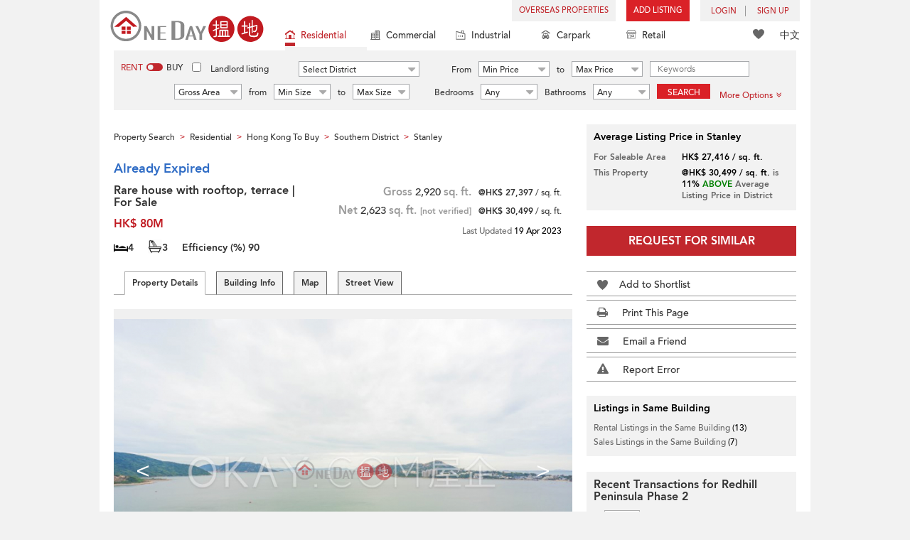

--- FILE ---
content_type: text/html; charset=UTF-8
request_url: https://www.oneday.com.hk/ti/?q=66ac1be627c9aeb3fdb00a0a14630052dcdad517aec00a88d4682a19058e9966&url=https%3A%2F%2Fwww.oneday.com.hk%2Fen_US%2Flistings%2Frare-house-with-rooftop-terrace-for-sale-redhill-peninsula-phase-2%2F&_chartsmith_p=&_chartsmith_t=
body_size: 157
content:
docCookies.setItem('_chartsmith_t','2353467454b1f2839a2f9c809140412aaad2a4b4cabbd36d2ae9a7c2e3c6a45514ecbb42f98051d06ba2f7038d01d711453c37fae69ea80a771da3cf84b838a9',1800,'/');

--- FILE ---
content_type: text/html; charset=utf-8
request_url: https://www.google.com/recaptcha/api2/aframe
body_size: 183
content:
<!DOCTYPE HTML><html><head><meta http-equiv="content-type" content="text/html; charset=UTF-8"></head><body><script nonce="vNsXTS-F2mURow_JHpmmKA">/** Anti-fraud and anti-abuse applications only. See google.com/recaptcha */ try{var clients={'sodar':'https://pagead2.googlesyndication.com/pagead/sodar?'};window.addEventListener("message",function(a){try{if(a.source===window.parent){var b=JSON.parse(a.data);var c=clients[b['id']];if(c){var d=document.createElement('img');d.src=c+b['params']+'&rc='+(localStorage.getItem("rc::a")?sessionStorage.getItem("rc::b"):"");window.document.body.appendChild(d);sessionStorage.setItem("rc::e",parseInt(sessionStorage.getItem("rc::e")||0)+1);localStorage.setItem("rc::h",'1769365623182');}}}catch(b){}});window.parent.postMessage("_grecaptcha_ready", "*");}catch(b){}</script></body></html>

--- FILE ---
content_type: text/css
request_url: https://www.oneday.com.hk/usr/share/component/oneday/listings/block/bot/photos/css/main.css
body_size: 547
content:
/* customise Galleria style */


#ltc-propdt-inner { /*height: 570px;*/ background-color: #f0f0f0;
    width: 100%;
    height: 0;
    position: relative;
    overflow: hidden;
    padding: 0 0 70.6976744186047% 0 ;
}
#ltc-propdt-inner > div{
    position: absolute;
    top: 0;
    left: 0;
    width: 100%;
    height: 100%;
    overflow: hidden;
    text-align: center;
    z-index: 0;
}
#ltc-propdt-inner > div:first-of-type{
    z-index: 1;
}
#ltc-propdt-inner > div > img{
    width: auto;
    height: auto;
    max-height: 100%;
    max-width: 100%;
    display: inline-block;
    position: relative;
    z-index: 1;
}

#ltc-propdt-inner > div > video{
    width: 100%    !important;
    height: 100%    !important;
    max-height: 100%;
    max-width: 100%;
    display: inline-block;
    position: relative;
    z-index: 1;
}
#ltc-propdt-inner > div > iframe{
    width: 100% !important;height: 100% !important;max-height: 100%;max-width: 100%;display: inline-block;position: relative;z-index: 1;border:none;
}
#ltc-propdt-inner > div > a{
    display: block;
    position: absolute;
    z-index: 2;
    width: 62px;
    height: 124px;
    line-height: 124px;
    top: 50%;
    margin-top: -62px;
    color: #fff;
    font-size: 30px;
    text-align: center;
}
#ltc-propdt-inner > div > a:hover{
    text-decoration: none;
}
#ltc-propdt-inner > div > a.prev{
    left:  10px;
}

#ltc-propdt-inner > div > a.next{
    right:  10px;
}

@media (max-width:767px){
/*    #ltc-propdt-inner { height: 320px; }*/
}

@media (min-width:768px) and (max-width:991px){
/*    #ltc-propdt-inner { height: 450px; }*/
}

@media (min-width:992px) and (max-width:1199px){
/*    #ltc-propdt-inner { height: 500px; }*/
}



--- FILE ---
content_type: application/javascript
request_url: https://www.oneday.com.hk/usr/share/component/oneday/default/plugins/searchbar/js/main.js
body_size: 7794
content:

/* global TemplateView, search_option_price_unit, search_option_size_unit */

require(['jquery','core/functions','defined','_smoke/smoke','jquery.validate'], function($,coreFunc,coreDefined) {

    // The module events list:
    // applyFilter - click apply filter button
    // switchBuyRent - switch buy / rent option
    // selectChange - search option select box changed

    var module;

    var smoke = require('_smoke/smoke');

    /********** Filters *********/
    var FilterController = {
        applyAction: function() {
            $('#filter_div .apply').click(function() {
                FilterController.updateSelection();
                // hide div
                FilterController.hideBox();

                $(module).trigger("applyFilter");
            });
        },
        cancelAction: function() {
            // cancel and appply buttons
            $('#filter_div .cancel').click(function() {
                FilterController.cancelSelection();
                // hide div
                FilterController.hideBox();
            });
        },
        openAction: function() {
            // show or hide filter div
            $('#search_toolbar .filter').click(function() {
                var $filterDiv = $('#filter_div');
                // show or hide
                if(!$filterDiv.is(':visible')) {
                    if($(window).width()>767) {
                        // calculate position
                        var parentOffset = $(this).offsetParent().offset();
                        var offset = $(this).offset();
                        var height = $(this).outerHeight();
                        var posLeft = offset.left - parentOffset.left - $filterDiv.outerWidth() + $(this).width();
                        var posTop = offset.top - parentOffset.top + height;
                        $filterDiv.css('left', posLeft);
                        $filterDiv.css('top', posTop);
                    }


//                    $filterDiv.show(600, function() {
//                        $filterDiv.height($filterDiv.find('.filter_title').outerHeight() + $filterDiv.find('.filter_detail').outerHeight());
//                    });

                    FilterController.showBox();
                } else {
                    FilterController.hideBox();
                }

            });
        },
        closeAction: function() {
            // hide filter div
            $(document).click(function(e) {
                if(!$(e.target).closest('#filter_div').length) {
                    if(!$(e.target).closest('.filter').length) {
                        FilterController.cancelSelection();
                        FilterController.hideBox();
                    }
                }
            });
        },
        showBox: function() {

            $('#filter_div').show();
            /* adjust content height */
            FilterController.adjustContentHeight();
            // avoid to scroll the page when scroll filter content
            $('body').addClass('filters_opened');
            // switch icon status
            $('#search_toolbar .filter i.fa-angle-double-down')
                    .removeClass("fa-angle-double-down")
                    .addClass("fa-angle-double-up");

            // add hide content icon for mobile
            if($(window).width()<=767) {
                if($('#search_toolbar .filter_title i.fa').length==0) {
                    $('#search_toolbar .filter_title').append('<i class="fa fa-angle-double-down" aria-hidden="true"></i>');
                    $('#search_toolbar .filter_title i.fa').click(function() {
                        FilterController.hideBox();
                    });
                }
            }
        },
        hideBox: function() {
            $('#filter_div').hide();
            // resume allowing scroll the page
            $('body').removeClass('filters_opened');
            // switch icon status
            $('#search_toolbar .filter i.fa-angle-double-up')
                    .removeClass("fa-angle-double-up")
                    .addClass("fa-angle-double-down");
        },
        updateSelection: function() {
            // filer values
            var number = 0;
            $('#filter_div').find('input,select,textarea').each(function() {
                if($(this).attr('name').indexOf('[]')<0) {
                    var value = $(this).val();
                    $(this).data('original_value', value);
                    if(value!=""&&value!=0) { number++; }
                } else {
                   // checkbox
                   $(this).data('original_status', this.checked);
                   if(this.checked) { number++; }
                }
            });
            // update filter numbers
            if(number > 0) {
                $('.main_option').find('.single_option.filter .number').html(' <i>('+number+')</i>');
            } else {
                $('.main_option').find('.single_option.filter .number').html('');
            }
        },
        cancelSelection: function() {
             var number = 0;
            // cancel select options, back to original options
            $('#filter_div').find('input,select,textarea').each(function() {
                if($(this).attr('name').indexOf('[]')<0) {
                    var value = $(this).val();
                    $(this).val($(this).data('original_value'));
                    if(value!=""&&value!=0) { number++; }
                } else {
                   // checkbox
                   this.checked = $(this).data('original_status');
                   if(this.checked) { number++; }
                }
            });
        },
        adjustContentHeight: function () {
            if($(window).width()>767) {
                var $filterText = $('#search_toolbar .filter');
                var $filterDiv = $('#filter_div');
                if(!$filterText.length) {
                    return false;
                }
                var offset = $filterText.offset();
                var height = $filterText.outerHeight();

                var scrollableHeight = $('#filter_div .filter_inner').outerHeight();
                var winHeight = $(window).height();
                if($filterText.closest('.fixed_top').length) { // toolbar is fixed
                    var maxHeight = winHeight-$('.fixed_top').height()-5;
                } else {
                    var maxHeight = winHeight-offset.top-height-15;
                }
                var noScrollHeight = $('.filter_title',$filterDiv).outerHeight()+$('.bottom_row',$filterDiv).outerHeight()+50;
                if(scrollableHeight+noScrollHeight > maxHeight) {
//                    $filterDiv.outerHeight(maxHeight);
                    $('#filter_div .filter_detail').outerHeight(maxHeight-noScrollHeight);
                } else {
//                    $filterDiv.css('height',"auto");
                }
            }
        },
        initialize: function() {
            FilterController.updateSelection();
            FilterController.applyAction();
            FilterController.cancelAction();
            FilterController.openAction();
            FilterController.closeAction();
        }
    };


    // click rent or by button
    function switchSaleType() {
        $('#search_toolbar .buy_rent span').click(function() {
            $(this).siblings('span').removeClass('active');
            $(this).addClass('active');
            var value =  $(this).attr('data-value');
            $(this).parent().attr('data-value', value);
            if(value=="buy") {
                $('#search_toolbar .main_option > div').removeClass('main_option_rent')
                                                        .addClass('main_option_buy');
                $('[name="sale_type"]').val('sale');
            } else {
                $('#search_toolbar .main_option > div').removeClass('main_option_buy')
                                                        .addClass('main_option_rent');
                $('[name="sale_type"]').val('rent');
            }

            $(module).trigger('switchBuyRent');
        });
    }

    // check if select value if it's valid
    // compare: stop condition function
    // success: valid success callback
    function confirmSelectChange($element, compare, success) {
        var $lastSec = $element.find('option:selected');
        $element.change(function() {
            if(typeof compare == "function") {
                if(compare.call($element)) {
                    $lastSec.prop('selected', true);
                    return false;
                }
            }
            if(typeof success == "function") {
                success.call($element);
            }
        });
        $element.click(function() {
            $lastSec = $(this).find('option:selected');
        });
    }

    // change district
    function changeDistrict() {
        // change district selection
        $('#district_div').find(':radio').change(function() {
            changeCallback();
        });
        // change sub-district selection
        $('#sub_district_div').find(':checkbox').change(function() {
            // changeCallback();
        });
        $('#sub_district_div').find('.submit').click(function(){
            changeCallback();
        });
    }
    
    // change landlord listing
    function changeLandlordListing() {
        $('.landlord_listing_option').find(':checkbox').change(function() {
            changeCallback();
        });
    }    

    // change rent min price
    function changeRentMinPrice() {
        var $min_price = $('#search_toolbar [name="rent_min_price"]');
        var $max_price = $('#search_toolbar [name="rent_max_price"]');
        confirmSelectChange($min_price, function() {
            var max_price = parseInt($max_price.val());
            var value = parseInt($(this).val());
            return value > max_price && max_price > 0;
        }, changeCallback);
    }

    // change rent max price
    function changeRentMaxPrice() {
        var $min_price = $('#search_toolbar [name="rent_min_price"]');
        var $max_price = $('#search_toolbar [name="rent_max_price"]');
        confirmSelectChange($max_price, function() {
            var min_price = parseInt($min_price.val());
            var value = parseInt($(this).val());
            return value < min_price && value > 0;
        }, changeCallback);
    }


    // change buy min price
    function changeBuyMinPrice() {
        var $min_price = $('#search_toolbar [name="buy_min_price"]');
        var $max_price = $('#search_toolbar [name="buy_max_price"]');
        confirmSelectChange($min_price, function() {
            var max_price = parseInt($max_price.val());
            var value = parseInt($(this).val());
            return value > max_price && max_price > 0;
        }, changeCallback);
    }

    // change buy max price
    function changeBuyMaxPrice() {
        var $min_price = $('#search_toolbar [name="buy_min_price"]');
        var $max_price = $('#search_toolbar [name="buy_max_price"]');
        confirmSelectChange($max_price, function() {
            var min_price = parseInt($min_price.val());
            var value = parseInt($(this).val());
            return value < min_price && value > 0;
        }, changeCallback);
    }


    // change min size
    function changeMinSize() {
        var $min_size = $('.main_option').find('[name="min_size"]');
        var $max_size = $('.main_option').find('[name="max_size"]');
        confirmSelectChange($min_size, function() {
            var max_size = parseInt($max_size.val());
            var value = parseInt($(this).val());
            return value > max_size && max_size > 0;
        }, changeCallback);
    }

    // change max size
    function changeMaxSize() {
        var $min_size = $('.main_option').find('[name="min_size"]');
        var $max_size = $('.main_option').find('[name="max_size"]');
        confirmSelectChange($max_size, function() {
            var min_size = parseInt($min_size.val());
            var value = parseInt($(this).val());
            return value < min_size && value > 0;
        }, changeCallback);
    }

    // change bedrooms
    function changeBedrooms() {
        var $bedrooms = $('.main_option').find('[name="min_bedrooms"]');
        $bedrooms.change(function() {
            changeCallback();
        });
    }

    // change bathrooms
    function changeBathrooms() {
        var $bathrooms = $('.main_option').find('[name="min_bathrooms"]');
        $bathrooms.change(function() {
            changeCallback();
        });
    }

   // common change events handler
   function changeCallback() {
        // check if select sub-district
        if(!$('[name="sub_district[]"]:checked').length) {
            return false;
        }
        //rongl: post form
        $(module).trigger("selectChange");
   }

    // search keywords
    function searchKeywords() {
        $('[name="keywords"]').keypress(function(e) {
            var words = $.trim($(this).val());
            if(e.keyCode==13) {
                $(module).trigger("selectChange");
            }
        });
    }

    // change search options
    function changeSearchOptions() {

        // change district
        changeDistrict();

        // change rent min price
        changeRentMinPrice();

        // change rent max price
        changeRentMaxPrice();

        // change buy min price
        changeBuyMinPrice();

        // change buy max price
        changeBuyMaxPrice();

        // change min size
        changeMinSize();

        // change max size
        changeMaxSize();

        // change bedrooms
        changeBedrooms();

        // change bathrooms
        changeBathrooms();

        // change landlord listing
        changeLandlordListing();
    }

    function getFormSearchOptions() {
        var formValues = '';
        // sale type
        formValues += $('[name="sale_type"]').serialize();
        formValues += '&'+$('[name="property_type"]').serialize();
        if($('[name="sale_type"]').val()=="rent") {
            formValues += '&'+$('.main_option_rent').find('select,input,textarea').not('.price_buy select').serialize();
        } else {
            formValues += '&'+$('.main_option_buy').find('select,input,textarea').not('.price_rent select').serialize();
        }
        formValues += '&'+$('#filter_div .filter_inner').find('select,input,textarea').serialize();
        // set 'region' param if select the whole region
        
        if($('#district_div [name="region"]:checked').length) {
            formValues += '&region='+$('#district_div [name="region"]:checked').val();
        }
        
        if($('#district_div [name="district"]:checked').length) {
            formValues += '&district='+$('#district_div [name="district"]:checked').val();
        }
        // sub-districts
        var subDistrictId = [];
        $('#sub_district_div').find(':checkbox:checked').each(function() {
            subDistrictId.push(parseInt($(this).val()));
        });
        formValues += '&district='+subDistrictId.join(',');
       
        if($('[name="landlord_listing"]:checked').length) {
            formValues += '&landlord_listing='+$('[name="landlord_listing"]:checked').val();
        }
       
        formValues += '&'+$('.results_bar [name="sortby"]').serialize();

        return formValues;
    }

    function parseUrlQueryString(urlString) {
        var results = {};
        var urlSplits = urlString.split('&');
        for(var i in urlSplits) {
            var pairValues = urlSplits[i].split('=');
            if(pairValues.length==2) {
                // when it's multiple data
                if(pairValues[0].indexOf(encodeURIComponent('[]')) > -1) {
                    var newKey  = pairValues[0].replace(encodeURIComponent('[]'),'');
                    if(results[newKey]) {
                        results[newKey].push(pairValues[1]);
                    } else {
                        results[newKey] = [pairValues[1]];
                    }
                } else {
                    results[pairValues[0]] = pairValues[1];
                }
            }
        }

        return results;
    }

    function getUriOptions(){
        var formString = getFormSearchOptions();
        return parseUrlQueryString(formString);
    }

    function getSearchOptions() {
//        var urlString = location.search.slice(1);
//        var formString = getFormSearchOptions();
//        // convert url data
//        var urlData = parseUrlQueryString(urlString);
//        // parse form data, will override url data
//        var formData = parseUrlQueryString(formString);
//        return $.extend(urlData, formData);

        return parseUrlQueryString(getFormSearchOptions());
    }

    // fixed search option at top when scroll
    function fixedTopSearchOptions() {
//        var $toolbar = $('#search_toolbar');
        var $toolbar = $('#search_toolbar_results');
        var $anchor = $('#search_toolbar .search_options');
        var position = $anchor.offset().top;
        $(document).scroll(function() {
            if($(window).width() > 768) {
                if($(window).scrollTop()>=position) {
                    $toolbar.parent().height($toolbar.height());
                    $toolbar.addClass("fixed_top");
                } else {
                    $toolbar.removeClass('fixed_top');
                    $toolbar.parent().css('height',"auto");
                }
            }
        });
    }

    // select box wrap
    function selectBoxWrap() {
        var $select_wrap = $('.select_wrap');
        var $select_box = $select_wrap.find('select');
        if(!$select_wrap.length) {
            return false;
        }

        $select_box.each(function() {
            highlightSearchNumber($(this));
        });
        $select_box.change(function() {
            highlightSearchNumber($(this));
        });
    }

    // highlight search option number
    function highlightSearchNumber($element) {
        var $select_text = $element.closest('.select_wrap').find('.select_text span');
        var $option = $element.find('option:selected');
        if(!$option.length) {
            $option = $element.find('option:first');
        }
        var selected_text = $option.prop('text');
        var text;
        if(selected_text && selected_text.match(new RegExp('(\\$[0-9\,]+)'))) {
            text = selected_text.replace(new RegExp('(\\$[0-9\,]+)'), '<i>$1</i>');
        } else if(selected_text && selected_text.match(new RegExp('([0-9\,]+)'))) {
            text = selected_text.replace(new RegExp('([0-9\,]+)'), '<i>$1</i>');
        } else {
            var isFirst = false; // detect default option
            if($option.is($element.find('option:first'))) {
                isFirst = true;
            }
            if(isFirst){
                text = selected_text;
            } else {
                if($element.attr('name')!="size_type") {
                    text = '<i>'+selected_text+'</i>';
                } else {
                    text = selected_text;
                }
            }
        }
        $select_text.html(text);
    }

    // check district
    function checkDistrictSelection() {

            // check if select sub-district
            if(!$('[name="sub_district[]"]:checked').length) {
                $('.sub_district_part .error').show();
                return false;
            }
           
            // check if select district
            if(!$('[name="district"]:checked').length) {
                $('.district_part .error').show();
                return false;
            }

            return true;
    }

    // submit search by button
    function submitSearchByButton() {
        var $button = $('.btn_search a');
        if($button.length) {
            $button.click(function() {
                if(!checkDistrictSelection()) {
                    return false;
                }
                var $button = $(this);
                // pop up search sign up
                popupSearchSignUp(function() {
                    // make search results to a callback
                    // we need to wait for un-sign in people enter email address
                    var results_url = $button.attr('data-url');
                    var str_options = stringifyOptions();
                    location.href = results_url+(results_url.indexOf('?')>-1 ? '&' : '?')+str_options;
                });

                return false;
            });
        }
    }

    function popupSearchSignUp(redirect_callback) {
        sendSearchRequest('t='+$('#search_token').attr('data-value'), redirect_callback);
            return false;
        // people sign-in already
        if( !$('#tmpl-search-sign-up').length ) {
            sendSearchRequest('t='+$('#search_token').attr('data-value'), redirect_callback);
            return false;
        }
        var template = $('#tmpl-search-sign-up').html();
        if( !$('#search-sign-up').length ) {
            $('body').append( template );

            // validate email address
            validateSearchSignUp(redirect_callback);
        }
        $('#search-sign-up').modal('show');
        $('#search-sign-up').on('hidden.bs.modal', function() {
            if(typeof redirect_callback=='function') {
                redirect_callback();
            }
        });

    }
    var loadingSearch = false;
    function sendSearchRequest(form_data, redirect_callback, with_form) {
        if(!checkDistrictSelection()) {
            return false;
        }
        // with sign up form
        if(with_form) {
            if($('#search-sign-up #email_address').val()=='') {
                // redirect to search page if no email entered
                if(typeof redirect_callback=='function') {
                    redirect_callback();
                }
                return false;
            }
        }
        var post_params = form_data;
        post_params += '&'+stringifyOptions();
        // 防止重复加载
        if(loadingSearch==true) {
            return false;
        }
        $('#search-sign-up button[type=submit]').html(
            $('#search-sign-up button[type=submit]').text()
            + '<i class="fa fa-refresh fa-spin"></i>'
        );
        loadingSearch = true;
        $.post( '/r/response/oneday/searchpref/signup/', post_params, function(response) {
            if(response.status==440) {
                // refresh token
                $.get('/r/response/core/system/gettoken/', {}, function(response) {
                    if(response.status==200) {
                        sendSearchRequest('t='+response.data, redirect_callback);
                    } else {
                        if(typeof redirect_callback=='function') {
                            redirect_callback();
                        }
                    }
                }, "json");
            } else {
                if(typeof redirect_callback=='function') {
                    redirect_callback();
                }
            }

            loadingSearch = false;
            $('#search-sign-up button[type=submit]').html(
                $('#search-sign-up button[type=submit]').text()
            );
        }, 'json' );
    }

    function validateSearchSignUp(redirect_callback) {

            $( "#search-sign-up #sign-up-form" ).validate( {

                submitHandler:function(form){

                    sendSearchRequest($(form).serialize(), redirect_callback, true);
                },
                rules: {
                    email_address: {
//                            required: true,
                            email: true
                    }
                },
                messages: {
                    email_address: $('#search-sign-up #email_address').attr('data-message'),
                },
                errorElement: "em",
                errorPlacement: function ( error, element ) {
                    // Add the `help-block` class to the error element
                    error.addClass( "help-block" );
                    // Add `has-feedback` class to the parent div.form-group
                    // in order to add icons to inputs
                    element.parents( ".form-group" ).addClass( "has-feedback" );
                    error.insertAfter( element );
                    // Add the span element, if doesn't exists, and apply the icon classes to it.
                    if ( !element.next( "span" )[ 0 ] ) {
                            $( "<span class='glyphicon glyphicon-remove form-control-feedback'></span>" ).insertAfter( element );
                    }
                },
                success: function ( label, element ) {
                        // Add the span element, if doesn't exists, and apply the icon classes to it.
                        if ( !$( element ).next( "span" )[ 0 ] ) {
                                $( "<span class='glyphicon glyphicon-ok form-control-feedback'></span>" ).insertAfter( $( element ) );
                        }
                },
                highlight: function ( element, errorClass, validClass ) {
                        $( element ).parents( ".form-group" ).addClass( "has-error" ).removeClass( "has-success" );
                        $( element ).next( "span" ).addClass( "glyphicon-remove" ).removeClass( "glyphicon-ok" );
                },
                unhighlight: function ( element, errorClass, validClass ) {
                        $( element ).parents( ".form-group" ).addClass( "has-success" ).removeClass( "has-error" );
                        $( element ).next( "span" ).addClass( "glyphicon-ok" ).removeClass( "glyphicon-remove" );
                }
            } );

    }

    function stringifyOptions() {
        var results = '';
        var options = getSearchOptions();
        for(var key in options) {
            if(options[key] instanceof Array) {
                for(var i in options[key]) {
                    results += '&' + key + encodeURIComponent('[]') + '=' + options[key][i];
                }
            } else {
                results += '&' + key + '=' + options[key];
            }
        }

        return results.slice(1);
    }

    /* Adjust search keywords order for mobile */
    function adjustKeywordsOrder() {
        if($(window).width() < 768) {
            $('#search_toolbar_default .main_option .single_option.district')
                .after($('#search_toolbar_default [name="keywords"]').closest('.single_option'));
        }
    }


    // switch search toolar by header search icon
    function switchSearchConditions() {

        function showSearchContent() {

            $('#search_toolbar').show();
            $('body').addClass('searchbar_opened');

            // add popup overlay
            if($('#search_toolbar + .popup_overlay').length==0) {
                $('#search_toolbar').after('<div class="popup_overlay"></div>');
                $('#search_toolbar + .popup_overlay').click(function() {
                    hideSearchContent();
                });
            }
        }

        function hideSearchContent() {

            $('#search_toolbar').hide();
            $('body').removeClass("searchbar_opened");
            $('#search_toolbar + .popup_overlay').remove();
        }


        $('#search_toolbar_default .single_option.btn_cancel a').click(function() {
            hideSearchContent();
        });

        $('#header .header_navbar_mobile .navbar-search').click(function() {

            // switch search bar content
            if($('#search_toolbar').length>0) {
                if($('#search_toolbar').is(':visible')) {
                    hideSearchContent();
                } else {
                    showSearchContent();
                }
            }

            // switch arrow icon for mobile
//            if($(window).width()<=767) {
//                if($('#search_toolbar >i.fa').length==0) {
//                    $('#search_toolbar').prepend('<i class="fa fa-angle-double-up" aria-hidden="true"></i>');
//                    $('#search_toolbar >i.fa').click(function() {
//                        $('#search_toolbar').hide();
//                        $('body').removeClass("searchbar_opened");
//                    });
//                }
//            } else {
//                $('#search_toolbar >i.fa').remove();
//            }

        });

        // click other place
        $(document).click(function(e) {
            if($(window).width()<=767) {
                if($(e.target).is('#header .header_navbar_mobile .navbar-search')) {
                    return false;
                }
                if($(e.target).closest('#search_toolbar').length==0 && !$(e.target).is('#search_toolbar')) {
                    hideSearchContent();
                }
            }
        });

    }


    $(function() {

        module = $('#search_toolbar').get(0);
        module.$func = {};
        module.$func.getSearchOptions = getSearchOptions;
        module.$func.getUriOptions = getUriOptions;

        // switch sale type
        switchSaleType();

        // Filters Controller
        FilterController.initialize();

        // change search options
        changeSearchOptions();

        // search keyword
        searchKeywords();

        // fixed search option at top when scroll
        if($(window).width() > 768 && !$('#search_toolbar_default').length) {
            fixedTopSearchOptions();
        }

        // select box wrap
        selectBoxWrap();

        // submit search by button
        submitSearchByButton();

        /* Adjust search keywords order for mobile */
        adjustKeywordsOrder();

        // display header bar search icon
        $('#header .navbar-search').show();

        // switch search toolar by header search icon
        switchSearchConditions();


    });


});
